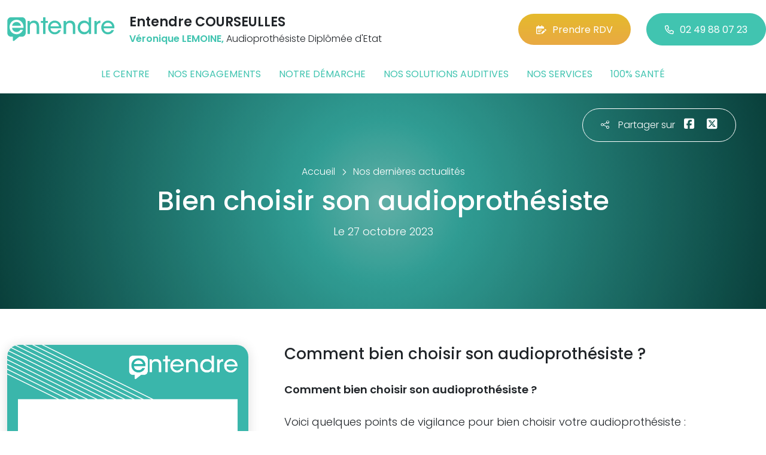

--- FILE ---
content_type: text/html; charset=utf-8
request_url: https://www.entendre-courseulles.fr/actualites/2/45128/bien-choisir-son-audioprothesiste
body_size: 6671
content:

<!DOCTYPE html>
<html lang="fr-FR">
<head>
    <meta http-equiv="Content-Type" content="text/html; charset=utf-8" />
    <meta http-equiv="X-UA-Compatible" content="IE=edge">
    <meta name="viewport" content="width=device-width, initial-scale=1.0">
    
    <title>Bien choisir son audioproth&#233;siste</title>
    <meta name="description" content="Comment bien choisir son audioproth&#233;siste ?">
    <meta name="robots" content="index,follow" />
        <link rel="canonical" href="https://www.entendre-courseulles.fr/actualites/45128/bien-choisir-son-audioprothesiste">
    <meta name="we-ver" content="2">
    <meta property="og:locale" content="fr_FR" />
    <meta property="og:type" content="website" />
    <meta property="og:title" content="Bien choisir son audioproth&#233;siste" />
    <meta property="og:description" content="Comment bien choisir son audioproth&#233;siste ?" />
    <meta property="og:url" content="https://www.entendre-courseulles.fr/actualites/2/45128/bien-choisir-son-audioprothesiste" />
    <meta property="og:image" content="https://www.entendre-courseulles.fr/docs/moduledatas/1/entendre-actualite-oct-2023-vigilance-min.png" />
    <meta property="og:site_name" content="Entendre COURSEULLES" />
    <meta name="twitter:card" content="summary" />
    <meta name="twitter:title" content="Bien choisir son audioproth&#233;siste" />
    <meta name="twitter:description" content="Comment bien choisir son audioproth&#233;siste ?" />
    <meta name="twitter:image" content="https://www.entendre-courseulles.fr/docs/moduledatas/1/entendre-actualite-oct-2023-vigilance-min.png" />
    <meta name="theme-color" content="#41C4B0">
    <meta name="apple-mobile-web-app-capable" content="yes">
    <meta name="apple-mobile-web-app-status-bar-style" content="#41C4B0">
            <meta name="google-site-verification" content="iWUg8d928BQ8oDq4tVWVbA5UXdLL40Isuk1yMiQzNqY" />
    
    <link rel="stylesheet" href="https://cdn.scripts.tools/fontawesome/6x/css/all.min.css">
    <link rel="stylesheet" href="//fonts.googleapis.com/css?family=Open+Sans:300,400,600,800" />
    <link href="/front/css/v53?v=d3rBljz5_WcxF9f30WWK9g9bBzKHDa0cvFdOblpcQaA1" rel="stylesheet"/>

            <link href="/docs/templates/31/style.css" rel="stylesheet" />
    
        <link rel="icon" href="https://www.entendre-courseulles.fr/docs/templates/31/favicon.ico" type="image/x-icon">
        <link rel="shortcut icon" href="https://www.entendre-courseulles.fr/docs/templates/31/favicon.ico" type="image/x-icon">
    <meta name="format-detection" content="telephone=no">
    
    
<script type="application/ld+json">
    {"@context":"http://schema.org","@type":"LocalBusiness","@id":"https://www.entendre-courseulles.fr","image":["https://www.entendre-courseulles.fr/docs/abonnements/15/entendre-courseulles-audioprothesiste-1-min.jpg","https://www.entendre-courseulles.fr/docs/abonnements/15/entendre-courseulles-audioprothesiste-2-min.jpg","https://www.entendre-courseulles.fr/docs/abonnements/15/entendre-courseulles-audioprothesiste-3-min.jpg","https://www.entendre-courseulles.fr/docs/abonnements/15/entendre-courseulles-audioprothesiste-4-min.jpg","https://www.entendre-courseulles.fr/docs/abonnements/15/entendre-courseulles-audioprothesiste-5-min.jpg"],"logo":"https://www.entendre-courseulles.fr/docs/projets/15/logo-entendre-1.png","name":"Entendre COURSEULLES","address":{"@type":"PostalAddress","streetAddress":"69 Rue de la Mer","addressLocality":"Courseulles-sur-Mer","addressRegion":"Normandie","postalCode":"14470","addressCountry":"FR"},"sameAs":["https://www.facebook.com/profile.php","https://www.youtube.com/channel/UCqDr-Dkm0BVlCkjCqfMWiAA","https://www.instagram.com/entendreofficiel/"],"geo":{"@type":"GeoCoordinates","latitude":"49.3330259","longitude":"-0.4579539"},"url":"https://www.entendre-courseulles.fr","telephone":"0249880723","openingHoursSpecification":[{"@type":"OpeningHoursSpecification","dayOfWeek":"Monday","opens":"09:00","closes":"12:00"},{"@type":"OpeningHoursSpecification","dayOfWeek":"Monday","opens":"14:00","closes":"18:00"},{"@type":"OpeningHoursSpecification","dayOfWeek":"Tuesday","opens":"09:00","closes":"12:00"},{"@type":"OpeningHoursSpecification","dayOfWeek":"Tuesday","opens":"14:00","closes":"18:00"},{"@type":"OpeningHoursSpecification","dayOfWeek":"Wednesday","opens":"09:00","closes":"12:00"},{"@type":"OpeningHoursSpecification","dayOfWeek":"Wednesday","opens":"14:00","closes":"18:00"},{"@type":"OpeningHoursSpecification","dayOfWeek":"Thursday","opens":"09:00","closes":"12:00"},{"@type":"OpeningHoursSpecification","dayOfWeek":"Thursday","opens":"14:00","closes":"18:00"},{"@type":"OpeningHoursSpecification","dayOfWeek":"Friday","opens":"09:00","closes":"12:00"},{"@type":"OpeningHoursSpecification","dayOfWeek":"Friday","opens":"14:00","closes":"18:00"}]}
</script>



        <script>
        var _paq = window._paq = window._paq || [];
        _paq.push(['trackPageView']);
        _paq.push(['enableLinkTracking']);
        (function () {
            var u = "https://data.web-enseignes.com/";
            _paq.push(['setTrackerUrl', u + 'matomo.php']);
            _paq.push(['setSiteId', '811']);
            _paq.push(['addTracker', u + 'matomo.php', '766']);
            _paq.push(['HeatmapSessionRecording::disable']);

            var d = document, g = d.createElement('script'), s = d.getElementsByTagName('script')[0];
            g.async = true; g.src = u + 'matomo.js'; s.parentNode.insertBefore(g, s);
        })();
        </script>
</head>
<body id="body-actualites">
    
    <div class="is-wrapper">
        <header>
 <a href="#" id="back-to-top"> <i class="far fa-chevron-up" aria-hidden="true"> </i> </a> <div class="max-width text-center text-lg-start"><div class="container-fluid"><div class="row align-items-center"><div class="col-lg-auto"><div class="mobile-fixed"> <a href="/"" title="Retour à l'accueil"><img src="/docs/templates/31/logo-entendre.svg" alt="Logo Entendre"/></a></div></div><div class="col-lg"><p class="title">Entendre COURSEULLES</p><p class="team"><span>V&#233;ronique LEMOINE,</span> Audioproth&#233;siste Dipl&#244;m&#233;e d&#39;Etat</p></div><div class="col-lg-auto p-lg-0"><a href="https://www.entendre.com/rdv_en_ligne/connexion_ou_inscription/courseulles-sur-mer?utm_source=web-enseignes&amp;utm_medium=site-local&amp;utm_campaign=prise-RDV" class="btn btn-cta" target="_blank" data-event="Clic_formulaire_RDV" data-conversion="gztfCNOytOADEIv62oED"><i class="fa-regular fa-calendar-lines-pen"></i>Prendre RDV</a> <a href="tel:0249880723" class="btn btn-default d-none d-lg-inline-block" data-event="Appels_Desktop" data-conversion="uZGFCLibtOADEIv62oED"><i class="fa-regular fa-phone"></i>02 49 88 07 23</a> <a href="tel:0249880723" class="d-lg-none tel-mobile" data-event="Appels_Mobile" data-conversion="uZGFCLibtOADEIv62oED"><i class="fa-regular fa-phone"></i></a></div></div><button class="navbar-toggler d-lg-none" type="button" data-toggle="collapse" data-target="#navbarNavDropdown" aria-controls="navbarNavDropdown" aria-expanded="false" aria-label="Toggle navigation"> <i class="fa-regular fa-bars"></i> </button></div></div>            

<nav class="navbar navbar-expand-lg navbar-perso bg-perso ">



    <button class="navbar-toggler" type="button" data-toggle="collapse" data-target="#navbarNavDropdown" aria-controls="navbarNavDropdown" aria-expanded="false" aria-label="Toggle navigation">
        <span class="navbar-toggler-icon"></span>
    </button>
    <div class="collapse navbar-collapse justify-content-center" id="navbarNavDropdown">
        <ul class="navbar-nav">

                    <li class="nav-item "><a class="nav-link" href="/le-centre" >Le centre</a></li>
                    <li class="nav-item "><a class="nav-link" href="/nos-engagements" >Nos engagements</a></li>
                    <li class="nav-item "><a class="nav-link" href="/notre-demarche" >Notre d&#233;marche</a></li>
                    <li class="nav-item "><a class="nav-link" href="/nos-solutions-auditives" >Nos solutions auditives</a></li>
                    <li class="nav-item "><a class="nav-link" href="/nos-services" >Nos services</a></li>
                    <li class="nav-item "><a class="nav-link" href="/100-pour-cent-sante" >100% sant&#233;</a></li>
        </ul>
    </div>
</nav>
        </header>
<section><div class="outer-max-width"><div class="entete-page detail gradient-vert-radial"><div class="share"><p><i class="fa-light fa-share-nodes"></i>Partager sur</p><a href="javascript:window.open('https://www.facebook.com/sharer/sharer.php?u=https://www.entendre-courseulles.fr/actualites/2/45128/bien-choisir-son-audioprothesiste', 'faceBook', 'width=600, height=400'); void(0);" data-event="Partage_Facebook"><i class="fa-brands fa-square-facebook"></i></a> <a href="javascript:window.open('https://twitter.com/intent/tweet?url=https://www.entendre-courseulles.fr/actualites/2/45128/bien-choisir-son-audioprothesiste','twitter', 'width=600, height=450');void(0);" data-event="Partage_Twitter"><i class="fa-brands fa-square-x-twitter"></i></a></div><div class="max-width"><div class="content"><ol itemscope="" itemtype="https://schema.org/BreadcrumbList" class="fil-ariane"><li itemprop="itemListElement" itemscope="" itemtype="https://schema.org/ListItem"> <a itemprop="item" href="/"><span itemprop="name">Accueil</span></a><meta itemprop="position" content="1" /></li><li itemprop="itemListElement" itemscope="" itemtype="https://schema.org/ListItem"> <a itemprop="item" href="/actualites"><span itemprop="name">Nos dernières actualités</span></a><meta itemprop="position" content="2"/></li></ol><h1>Bien choisir son audioproth&#233;siste</h1><p class="date">Le 27 octobre 2023</p></div></div></div></div></section><section><div class="outer-max-width"><div class="detail-actualite"><div class="max-width"><div class="container-fluid"><div class="row anim-block transition"><div class="col-lg-4"> <a href="/images/0/0/docs/moduledatas/1/entendre-actualite-oct-2023-vigilance-min.png" class="diaporama" data-gallery> <img alt="Bien choisir son audioproth&#233;siste" class="radius-border shadow-border" title="Bien choisir son audioproth&#233;siste" src="/images/800/600/docs/moduledatas/1/entendre-actualite-oct-2023-vigilance-min.png" loading="lazy" /> </a></div><div class="ps-lg-5 col-lg-8 mt-3 mt-lg-0"><h2>Comment bien choisir son audioproth&eacute;siste ?</h2><div class="resume"> <strong>Comment bien choisir son audioproth&eacute;siste&nbsp;?</strong><br />
<br />
Voici quelques points de vigilance pour bien choisir votre audioproth&eacute;siste&nbsp;:
<ul>
	<li>Tout d&eacute;marchage est interdit (t&eacute;l&eacute;phonique, &agrave; domicile, sur les lieux de travail, en EHPAD, en maison de retraite&hellip;). L&rsquo;Assurance maladie, l&rsquo;OMS ne t&eacute;l&eacute;phonent pas pour vous proposer des rendez-vous chez un audioproth&eacute;siste.</li>
	<li>Un audioproth&eacute;siste travaille uniquement dans un centre auditif : toute proposition de visite &agrave; domicile, sur votre lieu de vie ou de travail, en EHPAD, maison de retraite&hellip; peut &ecirc;tre le signe d&rsquo;une fraude voire d&rsquo;une tromperie.</li>
	<li>La bonne information se trouve sur les sites officiels, institutionnels et professionnels.</li>
	<li>Vous devez &ecirc;tre muni d&rsquo;une prescription m&eacute;dicale pour consulter un audioproth&eacute;siste et tester un &eacute;quipement auditif.</li>
	<li>L&rsquo;audioproth&eacute;siste, titulaire d&rsquo;un Dipl&ocirc;me d&rsquo;&Eacute;tat, est la seule personne habilit&eacute;e &agrave; r&eacute;aliser les examens, les pr&eacute;conisations et les r&eacute;glages. Il doit &ecirc;tre facilement identifi&eacute; par le port d&rsquo;un badge avec son nom et sa qualit&eacute; correspondant &agrave; celui du dipl&ocirc;me obligatoirement affich&eacute; dans l&rsquo;&eacute;tablissement et &agrave; celui inscrit sur le devis.</li>
	<li>L&rsquo;audioproth&eacute;siste a l&rsquo;obligation de vous pr&eacute;senter un devis dont au moins une offre est prise en charge int&eacute;gralement dans le cadre du dispositif 100% Sant&eacute; (950 euros maximum par oreille). Une phase d&rsquo;adaptation &agrave; l&rsquo;appareillage de 30 jours, sans engagement, et 3-4 rendez-vous, sont obligatoires.</li>
	<li>Un suivi doit vous &ecirc;tre propos&eacute; &agrave; une fr&eacute;quence d&rsquo;au moins 2 &agrave; 3 RDV par an.</li>
	<li>Les recommandations d&rsquo;autres personnes ayant d&eacute;j&agrave; fait confiance &agrave; un &eacute;tablissement sont un des meilleurs moyens de choix. N&rsquo;oubliez cependant pas la n&eacute;cessit&eacute; de la proximit&eacute; pour les nombreux rendez-vous de suivi.</li>
</ul>
<br />
Nous vous rappelons que l&rsquo;audioproth&eacute;siste est un professionnel de sant&eacute; qui a des obligations vis-&agrave;-vis de ses patients et ne peut exercer sans une relation de confiance r&eacute;ciproque.<br />
<br />
Bien choisir son audioproth&eacute;siste est une premi&egrave;re &eacute;tape pour s&rsquo;assurer de la qualit&eacute; et de la fiabilit&eacute; de la prestation qui vous sera offerte.</div></div><div class="col-12 mt-5"> <a href="/actualites/2" class="btn btn-default-alt"> <i class="fa-regular fa-chevron-left"></i>Retour à la liste </a></div></div></div></div></div></div></section>        <footer>
<div class="max-width text-center text-md-start"><div class="container-fluid"><div class="nav-footer"><ul><li><a href="/">Accueil</a></li><li><a href="/nos-partenaires">Nos partenaires</a></li><li><a href="/nos-marques">Nos marques</a></li><li><a href="/actualites">Nos actualités</a></li><li><a href="/nos-videos">Nos interviews vidéo</a></li><li><a href="/faq">FAQ</a></li><li><a href="/contact" data-event="Clic_formulaire_Contact" data-conversion="Wk_NCPHD_t8DEIv62oED">Contact</a></li><li><a href="/mentions-legales">Mentions légales</a></li><li><a href="https://www.entendre.com/?utm_source=Sites-centres-Entendre&utm_medium=Footer&utm_term=WE-Entendre-com" target="_blank">Entendre.com</a></li><li><a href="https://www.entendre.com/trouver_centre?utm_source=Sites-centres-Entendre&utm_medium=Footer&utm_term=WE-Le-reseau" target="_blank">Le réseau</a></li></ul></div><div class="info-footer"><div class="row align-items-center"><div class="col-md-auto"> <img src="/docs/templates/31/logo-entendre.svg" alt="Logo Entendre" loading="lazy"/></div><div class="col-md"><h2>Entendre COURSEULLES</h2><p class="adresse"> 69 Rue de la Mer&nbsp;, 14470 &nbsp;Courseulles-sur-Mer</p></div><div class="col-md-auto"><div class="reseau"> 
    <a href="https://www.facebook.com/profile.php" class="facebook" data-event="Lien_Facebook" data-gtag="{'category':'Facebook'}" target="_blank"><i class="fab fa-facebook-f"></i></a>

    <a href="https://www.linkedin.com/company/les-audioproth&#233;sistes-entendre/" class="linkedin" data-event="Lien_LinkedIn" data-gtag="{'category':'LinkedIn'}" target="_blank"><i class="fab fa-linkedin-in"></i></a>

    <a href="https://www.youtube.com/channel/UCqDr-Dkm0BVlCkjCqfMWiAA" class="youtube" data-event="Lien_Youtube" data-gtag="{'category':'Youtube'}" target="_blank"><i class="fab fa-youtube"></i></a>


    <a href="https://www.instagram.com/entendreofficiel/" class="instagram" data-event="Lien_Instagram" data-gtag="{'category':'Instagram'}" target="_blank"><i class="fab fa-instagram"></i></a>



</div></div></div></div><div class="chalandise"><h3>Le centre Entendre COURSEULLES (14470) est proche de :</h3><p>    14470 Courseulles s/Mer, 14470 Graye s/Mer, 14990 Berni&#232;res s/Mer, 14480 Banville, 14470 Reviers, 14480 Ste-Croix s/Mer, 14440 Tailleville, 14440 B&#233;ny s/Mer, 14480 Amblie, 14750 St-Aubin s/Mer, 14114 Ver s/Mer, 14480 Colombiers s/Seulles, 14830 Langrune s/Mer, 14610 Fontaine-Henry, 14610 Basly, 14480 Cr&#233;pon, 14480 Tierceville, 14440 Douvres-la-D&#233;livrande, 14530 Luc s/Mer, 14960 Meuvaines, 14480 Creully, 14610 Colomby s/Thaon, 14610 Thaon, 14480 Le Fresne-Camilly, 14610 Anguerny, 14480 Lantheuil, 14440 Cresserons, 14960 Asnelles, 14480 Villiers-le-Sec, 14440 Plumetot
</p></div></div></div><div class="copyright-footer"><a href="https://www.web-enseignes.com/?utm_source=Sites-centres-Entendre&utm_medium=Footer&utm_campaign=entendre-courseulles" target="_blank">Réalisé par Web Enseignes</a> - Copyright 2025&nbsp;Entendre COURSEULLES</div>            
            <div class="copyright">Copyright 2025 Entendre COURSEULLES</div>
            
        </footer>
    </div>

    <script>
        var jsonParams = {"GoogleGA4Code":"","GoogleAwCode":"","GoogleAwCodeConversion":"","GoogleAwCodeTelClick":"","GoogleAwCodeTelReplace":"","TelephoneAuto":"02 49 88 07 23","ProjetGoogleGA4Code":"","ProjetGoogleAwCode":"AW-808893707","CookieText":"","FacebookCode":"","IsGoogleAnalyticsActive":false,"AxeptioIsActive":"1","AxeptioId":"5faa50f281786c1cd93e4ce6","AxeptioCookiesVersion":"entendre-base"};
        function initMap() { };
    </script>
    <script defer src="/front/js/v53?v=LLlBxfexh7eK6KFj-7qg2MEyIj5dlSrUQ96vbxirJSU1" ></script>


    

    <script defer src="https://maps.googleapis.com/maps/api/js?key=AIzaSyCP1z1FXWrpuwafctRyUCx2vStQ8UKn5RA&amp;language=fr&amp;v=3&amp;libraries=geometry,places&amp;callback=initMap"></script>


<script defer src="/docs/templates/31/script-1.js" ></script>





    




    <div id="loading" class="dark-bg" style="display:none;">
        <div class="animation">
            <div class="un"></div>
            <div class="deux"></div>
            <div class="trois"></div>
            <p>Envoi en cours</p>
        </div>
    </div>
    <div id="blueimp-gallery" class="blueimp-gallery blueimp-gallery-controls">
        <div class="slides"></div>
        <span class="title"></span>
        <a class="prev">‹</a>
        <a class="next">›</a>
        <a class="close">×</a>
        <a class="play-pause"></a>
        <ol class="indicator"></ol>
    </div>
</body>
</html>